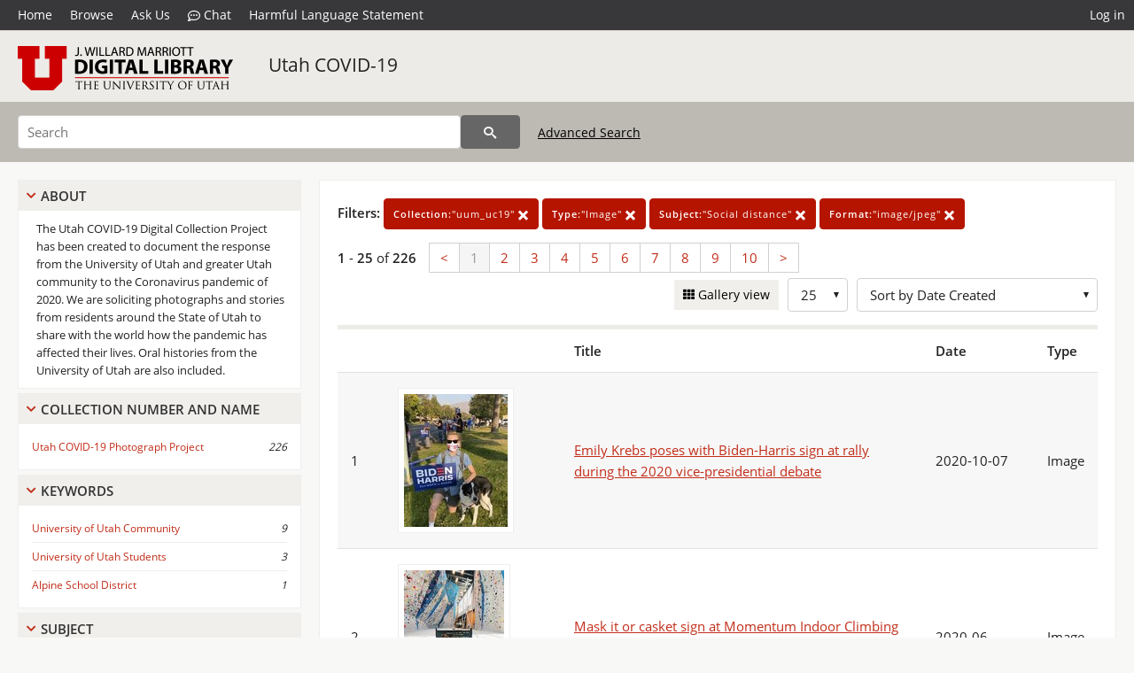

--- FILE ---
content_type: text/html; charset=UTF-8
request_url: https://collections.lib.utah.edu/search?&facet_setname_s=%22uum_uc19%22&facet_type_t=%22Image%22&facet_subject_t=%22Social+distance%22&facet_format_t=%22image%2Fjpeg%22&sort=created_tdt+desc
body_size: 7839
content:
<!doctype html>
<html lang="en">
	<head>
		<meta charset="utf-8">
		<meta name="viewport" content="width=device-width, initial-scale=1, shrink-to-fit=no">
		<title>Utah COVID-19 | University of Utah Marriott Library | J. Willard Marriott Digital Library</title>
		<link rel="shortcut icon" type="image/png" href="/favicon.png" />
		<link rel="stylesheet" type="text/css" href="/css/normalize.min.css?v=1">
		<link rel="stylesheet" type="text/css" href="/css/skeleton.min.css?v=1">
		<link rel="stylesheet" type="text/css" href="/css/icons.css?v=2">
		<link rel="stylesheet" type="text/css" href="/css/main.css?v=45">
		<link rel="stylesheet" type="text/css" href="/css/imagezoom.css?v=3">
		<link rel="stylesheet" type="text/css" href="/css/carousel.css?v=2">
		<link rel="stylesheet" type="text/css" href="/css/fonts.css?v=1">
		<link rel='stylesheet' type='text/css' href='/themes/dl/custom.css?v=1'>
<script src='/js/main.js?v=9'></script><script src='/js/slider.js?v=5'></script>
		<script>
			var _paq = window._paq = window._paq || [];
			_paq.push(['setCustomDimension', 1, 'uum_uc19']);
			_paq.push(["setDocumentTitle", document.domain + "/" + document.title]);
			_paq.push(['setDownloadClasses', 'download']);
			_paq.push(['trackPageView']);
			_paq.push(['enableLinkTracking']);
			(function() {
				var u="https://analytics.lib.utah.edu/";
				_paq.push(['setTrackerUrl', u+'matomo.php']);
				_paq.push(['setSiteId', '29']);
				var d=document, g=d.createElement('script'), s=d.getElementsByTagName('script')[0];
				g.async=true; g.defer=true; g.src=u+'matomo.js'; s.parentNode.insertBefore(g,s);
			})();

		</script>
		<noscript><p><img src="https://analytics.lib.utah.edu/matomo.php?idsite=29&amp;rec=1" style="border:0;" alt="" /></p></noscript>
		<script>log_stat({type:"2",});</script>
	</head>
	<body>
		<div class="header">
			<div class="nav">
				<div class="container-fluid">
					<ul class="main-nav">
<li><a href="/" >Home</a></li><li><a href="/browse" >Browse</a></li><li><a href="https://forms.lib.utah.edu/dl-feedback/" target="_blank">Ask Us</a></li><li><a href="#" onclick="window.open('https://libraryh3lp.com/chat/mlibs-queue@chat.libraryh3lp.com?skin=27584', 'AskUs', 'resizable=1,width=500,height=300'); return false;"><i class="icon-comment-dots" style="padding-bottom: 2px"></i> Chat</a></li><li><a href="https://lib.utah.edu/services/digital-library/index.php#tab7" target="_blank">Harmful Language Statement</a></li><li class="link_right"><a href="/login">Log in</a></li>					</ul>
				</div>
			</div>
		</div>
		<div class="main-header">
			<div class="container-fluid">
				<div>
<div class="collection-wrap"><a href="/" class="collection-logo"><img src="/themes/dl/logo.png?v=1" alt="logo" /></a><span class="collection-name dl"><a class="title_link" href="/search?facet_setname_s=uum_uc19">Utah COVID-19</a></span></div>				</div>
			</div>
		</div>
		<form action="/search" id="form_search" method="GET">
		<script>
		var search_defaults = {
			page       : 1,
			gallery    : 0,
			embargoed  : 0,
			q          : "",
			sq         : "",
			year_start : "",
			year_end   : "",
			rows       : 25,
			sort       : "rel",
			fd         : "title_t,date_t,type_t",
		};
		</script>
		<script src="/js/search.js?v=11"></script>
		<div class="main-search">
			<div class="container-fluid">
<div class='main-search-input'><input id='search_box' type='text' name='q' placeholder='Search' value=''/><input type='hidden' name='sq' value=''/><input type='hidden' name='fd' value='title_t,date_t,type_t'/><input type='hidden' name='rows' value='25'/><input type='hidden' name='sort' value='created_tdt desc'/><input type='hidden' name='page' value='1'/><input type='hidden' name='gallery' value='0'/><input type='hidden' name='embargoed' value='0'/><input type='hidden' name='year_start' value=''/><input type='hidden' name='year_end' value=''/><input type='hidden' name='facet_setname_s' value='&quot;uum_uc19&quot;'/><input type='hidden' name='facet_type_t' value='&quot;Image&quot;'/><input type='hidden' name='facet_subject_t' value='&quot;Social distance&quot;'/><input type='hidden' name='facet_format_t' value='&quot;image/jpeg&quot;'/><button type='submit' class='submit-btn' title='Search' onclick='return before_search()'><i class='icon-search'></i></button><span class='advanced_search'><a href='/search/advanced'>Advanced Search</a></span></div>			</div>
		</div>
		</form>
<div class='toggle-facets'><a href='#' onclick='return toggle_refine()' id='toggle-link'>&nbsp;</a></div><div class='container-fluid'><div class='page'><div id='refine-search'>
		<div class='panel panel-default'>
			<div class='collapse-toggle panel-heading'>
				<h5 class='panel-title'>
					<a href='#' onclick="toggle_facet(this, 'facet_about'); return false;">About</a>
				</h5>
			</div>
			<div id='facet_about' class='panel-collapse'>
				<div class='about-body'>
					The Utah COVID-19 Digital Collection Project has been created to document the response from the University of Utah and greater Utah community to the Coronavirus pandemic of 2020. We are soliciting photographs and stories from residents around the State of Utah to share with the world how the pandemic has affected their lives. Oral histories from the University of Utah are also included.
				</div>
			</div>
		</div>
	<div class='panel panel-default'>
		<div class='collapse-toggle panel-heading '>
			<h5 class='panel-title'>
				<a href='#' onclick="toggle_facet(this, 'facet_facet_collection_number_and_name_t'); return false;">Collection Number And Name</a>
			</h5>
		</div>
	
	<div id='facet_facet_collection_number_and_name_t' class='panel-collapse' >
		<div class='panel-body'>
<ul class='facet-values'><li><span class='facet-label'><a href='/search?facet_collection_number_and_name_t=%22Utah+COVID-19+Photograph+Project%22&amp;facet_setname_s=%22uum_uc19%22&amp;facet_type_t=%22Image%22&amp;facet_subject_t=%22Social+distance%22&amp;facet_format_t=%22image%2Fjpeg%22&amp;sort=created_tdt+desc'>Utah COVID-19 Photograph Project</a></span><span class='facet-count'>226</span></li></ul></div></div></div><div class='panel panel-default'>
		<div class='collapse-toggle panel-heading '>
			<h5 class='panel-title'>
				<a href='#' onclick="toggle_facet(this, 'facet_facet_keywords_t'); return false;">Keywords</a>
			</h5>
		</div>
	
	<div id='facet_facet_keywords_t' class='panel-collapse' >
		<div class='panel-body'>
<ul class='facet-values'><li><span class='facet-label'><a href='/search?facet_keywords_t=%22University+of+Utah+Community%22&amp;facet_setname_s=%22uum_uc19%22&amp;facet_type_t=%22Image%22&amp;facet_subject_t=%22Social+distance%22&amp;facet_format_t=%22image%2Fjpeg%22&amp;sort=created_tdt+desc'>University of Utah Community</a></span><span class='facet-count'>9</span></li><li><span class='facet-label'><a href='/search?facet_keywords_t=%22University+of+Utah+Students%22&amp;facet_setname_s=%22uum_uc19%22&amp;facet_type_t=%22Image%22&amp;facet_subject_t=%22Social+distance%22&amp;facet_format_t=%22image%2Fjpeg%22&amp;sort=created_tdt+desc'>University of Utah Students</a></span><span class='facet-count'>3</span></li><li><span class='facet-label'><a href='/search?facet_keywords_t=%22Alpine+School+District%22&amp;facet_setname_s=%22uum_uc19%22&amp;facet_type_t=%22Image%22&amp;facet_subject_t=%22Social+distance%22&amp;facet_format_t=%22image%2Fjpeg%22&amp;sort=created_tdt+desc'>Alpine School District</a></span><span class='facet-count'>1</span></li></ul></div></div></div><div class='panel panel-default'>
		<div class='collapse-toggle panel-heading '>
			<h5 class='panel-title'>
				<a href='#' onclick="toggle_facet(this, 'facet_facet_subject_t'); return false;">Subject</a>
			</h5>
		</div>
	
	<div id='facet_facet_subject_t' class='panel-collapse' >
		<div class='panel-body'>
<ul class='facet-values'><li><span class='facet-label'><a href='/search?facet_subject_t=%22Social+distance%22&amp;facet_setname_s=%22uum_uc19%22&amp;facet_type_t=%22Image%22&amp;facet_format_t=%22image%2Fjpeg%22&amp;sort=created_tdt+desc'>Social distance</a></span><span class='facet-count'>226</span></li><li><span class='facet-label'><a href='/search?facet_subject_t=%22COVID-19+%28Disease%29--Prevention%22&amp;facet_setname_s=%22uum_uc19%22&amp;facet_type_t=%22Image%22&amp;facet_format_t=%22image%2Fjpeg%22&amp;sort=created_tdt+desc'>COVID-19 (Disease)--Prevention</a></span><span class='facet-count'>224</span></li><li><span class='facet-label'><a href='/search?facet_subject_t=%22Supermarkets%22&amp;facet_setname_s=%22uum_uc19%22&amp;facet_type_t=%22Image%22&amp;facet_format_t=%22image%2Fjpeg%22&amp;sort=created_tdt+desc'>Supermarkets</a></span><span class='facet-count'>28</span></li><li><span class='facet-label'><a href='/search?facet_subject_t=%22Libraries%22&amp;facet_setname_s=%22uum_uc19%22&amp;facet_type_t=%22Image%22&amp;facet_format_t=%22image%2Fjpeg%22&amp;sort=created_tdt+desc'>Libraries</a></span><span class='facet-count'>26</span></li><li><span class='facet-label'><a href='/search?facet_subject_t=%22Easter+egg+hunts%22&amp;facet_setname_s=%22uum_uc19%22&amp;facet_type_t=%22Image%22&amp;facet_format_t=%22image%2Fjpeg%22&amp;sort=created_tdt+desc'>Easter egg hunts</a></span><span class='facet-count'>25</span></li><li style='display:none'><span class='facet-label'><a href='/search?facet_subject_t=%22Signs+and+signboards%22&amp;facet_setname_s=%22uum_uc19%22&amp;facet_type_t=%22Image%22&amp;facet_format_t=%22image%2Fjpeg%22&amp;sort=created_tdt+desc'>Signs and signboards</a></span><span class='facet-count'>21</span></li><li style='display:none'><span class='facet-label'><a href='/search?facet_subject_t=%22Outdoor+recreation%22&amp;facet_setname_s=%22uum_uc19%22&amp;facet_type_t=%22Image%22&amp;facet_format_t=%22image%2Fjpeg%22&amp;sort=created_tdt+desc'>Outdoor recreation</a></span><span class='facet-count'>18</span></li><li style='display:none'><span class='facet-label'><a href='/search?facet_subject_t=%22Amusement+parks%22&amp;facet_setname_s=%22uum_uc19%22&amp;facet_type_t=%22Image%22&amp;facet_format_t=%22image%2Fjpeg%22&amp;sort=created_tdt+desc'>Amusement parks</a></span><span class='facet-count'>14</span></li><li style='display:none'><span class='facet-label'><a href='/search?facet_subject_t=%22Utah%22&amp;facet_setname_s=%22uum_uc19%22&amp;facet_type_t=%22Image%22&amp;facet_format_t=%22image%2Fjpeg%22&amp;sort=created_tdt+desc'>Utah</a></span><span class='facet-count'>12</span></li><li style='display:none'><span class='facet-label'><a href='/search?facet_subject_t=%22Birthday+parties%22&amp;facet_setname_s=%22uum_uc19%22&amp;facet_type_t=%22Image%22&amp;facet_format_t=%22image%2Fjpeg%22&amp;sort=created_tdt+desc'>Birthday parties</a></span><span class='facet-count'>10</span></li><li style='display:none'><span class='facet-label'><a href='/search?facet_subject_t=%22Restaurants%22&amp;facet_setname_s=%22uum_uc19%22&amp;facet_type_t=%22Image%22&amp;facet_format_t=%22image%2Fjpeg%22&amp;sort=created_tdt+desc'>Restaurants</a></span><span class='facet-count'>7</span></li><li style='display:none'><span class='facet-label'><a href='/search?facet_subject_t=%22Academic+libraries%22&amp;facet_setname_s=%22uum_uc19%22&amp;facet_type_t=%22Image%22&amp;facet_format_t=%22image%2Fjpeg%22&amp;sort=created_tdt+desc'>Academic libraries</a></span><span class='facet-count'>6</span></li><li style='display:none'><span class='facet-label'><a href='/search?facet_subject_t=%22Local+elections%22&amp;facet_setname_s=%22uum_uc19%22&amp;facet_type_t=%22Image%22&amp;facet_format_t=%22image%2Fjpeg%22&amp;sort=created_tdt+desc'>Local elections</a></span><span class='facet-count'>6</span></li><li style='display:none'><span class='facet-label'><a href='/search?facet_subject_t=%22Medical+care%22&amp;facet_setname_s=%22uum_uc19%22&amp;facet_type_t=%22Image%22&amp;facet_format_t=%22image%2Fjpeg%22&amp;sort=created_tdt+desc'>Medical care</a></span><span class='facet-count'>6</span></li><li style='display:none'><span class='facet-label'><a href='/search?facet_subject_t=%22Drag+queens%22&amp;facet_setname_s=%22uum_uc19%22&amp;facet_type_t=%22Image%22&amp;facet_format_t=%22image%2Fjpeg%22&amp;sort=created_tdt+desc'>Drag queens</a></span><span class='facet-count'>5</span></li><li style='display:none'><span class='facet-label'><a href='/search?facet_subject_t=%22Drag+shows%22&amp;facet_setname_s=%22uum_uc19%22&amp;facet_type_t=%22Image%22&amp;facet_format_t=%22image%2Fjpeg%22&amp;sort=created_tdt+desc'>Drag shows</a></span><span class='facet-count'>5</span></li><li style='display:none'><span class='facet-label'><a href='/search?facet_subject_t=%22Gardens%22&amp;facet_setname_s=%22uum_uc19%22&amp;facet_type_t=%22Image%22&amp;facet_format_t=%22image%2Fjpeg%22&amp;sort=created_tdt+desc'>Gardens</a></span><span class='facet-count'>5</span></li><li style='display:none'><span class='facet-label'><a href='/search?facet_subject_t=%22Fourth+of+July+decorations%22&amp;facet_setname_s=%22uum_uc19%22&amp;facet_type_t=%22Image%22&amp;facet_format_t=%22image%2Fjpeg%22&amp;sort=created_tdt+desc'>Fourth of July decorations</a></span><span class='facet-count'>4</span></li><li style='display:none'><span class='facet-label'><a href='/search?facet_subject_t=%22Mannequins+%28Figures%29%22&amp;facet_setname_s=%22uum_uc19%22&amp;facet_type_t=%22Image%22&amp;facet_format_t=%22image%2Fjpeg%22&amp;sort=created_tdt+desc'>Mannequins (Figures)</a></span><span class='facet-count'>4</span></li><li style='display:none'><span class='facet-label'><a href='/search?facet_subject_t=%22Masks%22&amp;facet_setname_s=%22uum_uc19%22&amp;facet_type_t=%22Image%22&amp;facet_format_t=%22image%2Fjpeg%22&amp;sort=created_tdt+desc'>Masks</a></span><span class='facet-count'>4</span></li><li style='display:none'><span class='facet-label'><a href='/search?facet_subject_t=%22Painting%22&amp;facet_setname_s=%22uum_uc19%22&amp;facet_type_t=%22Image%22&amp;facet_format_t=%22image%2Fjpeg%22&amp;sort=created_tdt+desc'>Painting</a></span><span class='facet-count'>4</span></li><li style='display:none'><span class='facet-label'><a href='/search?facet_subject_t=%22Public+art%22&amp;facet_setname_s=%22uum_uc19%22&amp;facet_type_t=%22Image%22&amp;facet_format_t=%22image%2Fjpeg%22&amp;sort=created_tdt+desc'>Public art</a></span><span class='facet-count'>4</span></li><li style='display:none'><span class='facet-label'><a href='/search?facet_subject_t=%22Adult+care+facilities%22&amp;facet_setname_s=%22uum_uc19%22&amp;facet_type_t=%22Image%22&amp;facet_format_t=%22image%2Fjpeg%22&amp;sort=created_tdt+desc'>Adult care facilities</a></span><span class='facet-count'>3</span></li><li style='display:none'><span class='facet-label'><a href='/search?facet_subject_t=%22Bicycle+stores%22&amp;facet_setname_s=%22uum_uc19%22&amp;facet_type_t=%22Image%22&amp;facet_format_t=%22image%2Fjpeg%22&amp;sort=created_tdt+desc'>Bicycle stores</a></span><span class='facet-count'>3</span></li><li style='display:none'><span class='facet-label'><a href='/search?facet_subject_t=%22Great+Salt+Lake+%28Utah%29%22&amp;facet_setname_s=%22uum_uc19%22&amp;facet_type_t=%22Image%22&amp;facet_format_t=%22image%2Fjpeg%22&amp;sort=created_tdt+desc'>Great Salt Lake (Utah)</a></span><span class='facet-count'>3</span></li><li style='display:none'><span class='facet-label'><a href='/search?facet_subject_t=%22Mountans%22&amp;facet_setname_s=%22uum_uc19%22&amp;facet_type_t=%22Image%22&amp;facet_format_t=%22image%2Fjpeg%22&amp;sort=created_tdt+desc'>Mountans</a></span><span class='facet-count'>3</span></li><li style='display:none'><span class='facet-label'><a href='/search?facet_subject_t=%22Playgrounds%22&amp;facet_setname_s=%22uum_uc19%22&amp;facet_type_t=%22Image%22&amp;facet_format_t=%22image%2Fjpeg%22&amp;sort=created_tdt+desc'>Playgrounds</a></span><span class='facet-count'>3</span></li><li style='display:none'><span class='facet-label'><a href='/search?facet_subject_t=%22Swimming%22&amp;facet_setname_s=%22uum_uc19%22&amp;facet_type_t=%22Image%22&amp;facet_format_t=%22image%2Fjpeg%22&amp;sort=created_tdt+desc'>Swimming</a></span><span class='facet-count'>3</span></li><li style='display:none'><span class='facet-label'><a href='/search?facet_subject_t=%22Walking%22&amp;facet_setname_s=%22uum_uc19%22&amp;facet_type_t=%22Image%22&amp;facet_format_t=%22image%2Fjpeg%22&amp;sort=created_tdt+desc'>Walking</a></span><span class='facet-count'>3</span></li><li style='display:none'><span class='facet-label'><a href='/search?facet_subject_t=%22Chalk+drawing%22&amp;facet_setname_s=%22uum_uc19%22&amp;facet_type_t=%22Image%22&amp;facet_format_t=%22image%2Fjpeg%22&amp;sort=created_tdt+desc'>Chalk drawing</a></span><span class='facet-count'>2</span></li><li style='display:none'><span class='facet-label'><a href='/search?facet_subject_t=%22Demonstrations%22&amp;facet_setname_s=%22uum_uc19%22&amp;facet_type_t=%22Image%22&amp;facet_format_t=%22image%2Fjpeg%22&amp;sort=created_tdt+desc'>Demonstrations</a></span><span class='facet-count'>2</span></li><li style='display:none'><span class='facet-label'><a href='/search?facet_subject_t=%22Public+services+%28Libraries%29%22&amp;facet_setname_s=%22uum_uc19%22&amp;facet_type_t=%22Image%22&amp;facet_format_t=%22image%2Fjpeg%22&amp;sort=created_tdt+desc'>Public services (Libraries)</a></span><span class='facet-count'>2</span></li><li style='display:none'><span class='facet-label'><a href='/search?facet_subject_t=%22Vice-Presidential+candidates%22&amp;facet_setname_s=%22uum_uc19%22&amp;facet_type_t=%22Image%22&amp;facet_format_t=%22image%2Fjpeg%22&amp;sort=created_tdt+desc'>Vice-Presidential candidates</a></span><span class='facet-count'>2</span></li><li style='display:none'><span class='facet-label'><a href='/search?facet_subject_t=%22Videoconferencing%22&amp;facet_setname_s=%22uum_uc19%22&amp;facet_type_t=%22Image%22&amp;facet_format_t=%22image%2Fjpeg%22&amp;sort=created_tdt+desc'>Videoconferencing</a></span><span class='facet-count'>2</span></li><li style='display:none'><span class='facet-label'><a href='/search?facet_subject_t=%22Barbecuing%22&amp;facet_setname_s=%22uum_uc19%22&amp;facet_type_t=%22Image%22&amp;facet_format_t=%22image%2Fjpeg%22&amp;sort=created_tdt+desc'>Barbecuing</a></span><span class='facet-count'>1</span></li><li style='display:none'><span class='facet-label'><a href='/search?facet_subject_t=%22Bird+watching%22&amp;facet_setname_s=%22uum_uc19%22&amp;facet_type_t=%22Image%22&amp;facet_format_t=%22image%2Fjpeg%22&amp;sort=created_tdt+desc'>Bird watching</a></span><span class='facet-count'>1</span></li><li style='display:none'><span class='facet-label'><a href='/search?facet_subject_t=%22Birthdays%22&amp;facet_setname_s=%22uum_uc19%22&amp;facet_type_t=%22Image%22&amp;facet_format_t=%22image%2Fjpeg%22&amp;sort=created_tdt+desc'>Birthdays</a></span><span class='facet-count'>1</span></li><li style='display:none'><span class='facet-label'><a href='/search?facet_subject_t=%22Bridal+shops%22&amp;facet_setname_s=%22uum_uc19%22&amp;facet_type_t=%22Image%22&amp;facet_format_t=%22image%2Fjpeg%22&amp;sort=created_tdt+desc'>Bridal shops</a></span><span class='facet-count'>1</span></li><li style='display:none'><span class='facet-label'><a href='/search?facet_subject_t=%22Camping%22&amp;facet_setname_s=%22uum_uc19%22&amp;facet_type_t=%22Image%22&amp;facet_format_t=%22image%2Fjpeg%22&amp;sort=created_tdt+desc'>Camping</a></span><span class='facet-count'>1</span></li><li style='display:none'><span class='facet-label'><a href='/search?facet_subject_t=%22Climbing+Gyms%22&amp;facet_setname_s=%22uum_uc19%22&amp;facet_type_t=%22Image%22&amp;facet_format_t=%22image%2Fjpeg%22&amp;sort=created_tdt+desc'>Climbing Gyms</a></span><span class='facet-count'>1</span></li><li style='display:none'><span class='facet-label'><a href='/search?facet_subject_t=%22Coffee+shops%22&amp;facet_setname_s=%22uum_uc19%22&amp;facet_type_t=%22Image%22&amp;facet_format_t=%22image%2Fjpeg%22&amp;sort=created_tdt+desc'>Coffee shops</a></span><span class='facet-count'>1</span></li><li style='display:none'><span class='facet-label'><a href='/search?facet_subject_t=%22Coronavirus+infections%22&amp;facet_setname_s=%22uum_uc19%22&amp;facet_type_t=%22Image%22&amp;facet_format_t=%22image%2Fjpeg%22&amp;sort=created_tdt+desc'>Coronavirus infections</a></span><span class='facet-count'>1</span></li><li style='display:none'><span class='facet-label'><a href='/search?facet_subject_t=%22Distance+education%22&amp;facet_setname_s=%22uum_uc19%22&amp;facet_type_t=%22Image%22&amp;facet_format_t=%22image%2Fjpeg%22&amp;sort=created_tdt+desc'>Distance education</a></span><span class='facet-count'>1</span></li><li style='display:none'><span class='facet-label'><a href='/search?facet_subject_t=%22Drinking+fountains%22&amp;facet_setname_s=%22uum_uc19%22&amp;facet_type_t=%22Image%22&amp;facet_format_t=%22image%2Fjpeg%22&amp;sort=created_tdt+desc'>Drinking fountains</a></span><span class='facet-count'>1</span></li><li style='display:none'><span class='facet-label'><a href='/search?facet_subject_t=%22Easter+eggs%22&amp;facet_setname_s=%22uum_uc19%22&amp;facet_type_t=%22Image%22&amp;facet_format_t=%22image%2Fjpeg%22&amp;sort=created_tdt+desc'>Easter eggs</a></span><span class='facet-count'>1</span></li><li style='display:none'><span class='facet-label'><a href='/search?facet_subject_t=%22Families%22&amp;facet_setname_s=%22uum_uc19%22&amp;facet_type_t=%22Image%22&amp;facet_format_t=%22image%2Fjpeg%22&amp;sort=created_tdt+desc'>Families</a></span><span class='facet-count'>1</span></li><li style='display:none'><span class='facet-label'><a href='/search?facet_subject_t=%22Funeral+rites+and+ceremonies%22&amp;facet_setname_s=%22uum_uc19%22&amp;facet_type_t=%22Image%22&amp;facet_format_t=%22image%2Fjpeg%22&amp;sort=created_tdt+desc'>Funeral rites and ceremonies</a></span><span class='facet-count'>1</span></li><li style='display:none'><span class='facet-label'><a href='/search?facet_subject_t=%22Games%22&amp;facet_setname_s=%22uum_uc19%22&amp;facet_type_t=%22Image%22&amp;facet_format_t=%22image%2Fjpeg%22&amp;sort=created_tdt+desc'>Games</a></span><span class='facet-count'>1</span></li><li style='display:none'><span class='facet-label'><a href='/search?facet_subject_t=%22Liquor+stores%22&amp;facet_setname_s=%22uum_uc19%22&amp;facet_type_t=%22Image%22&amp;facet_format_t=%22image%2Fjpeg%22&amp;sort=created_tdt+desc'>Liquor stores</a></span><span class='facet-count'>1</span></li><li style='display:none'><span class='facet-label'><a href='/search?facet_subject_t=%22Marching+bands%22&amp;facet_setname_s=%22uum_uc19%22&amp;facet_type_t=%22Image%22&amp;facet_format_t=%22image%2Fjpeg%22&amp;sort=created_tdt+desc'>Marching bands</a></span><span class='facet-count'>1</span></li><li style='display:none'><span class='facet-label'><a href='/search?facet_subject_t=%22Pets%22&amp;facet_setname_s=%22uum_uc19%22&amp;facet_type_t=%22Image%22&amp;facet_format_t=%22image%2Fjpeg%22&amp;sort=created_tdt+desc'>Pets</a></span><span class='facet-count'>1</span></li><li style='display:none'><span class='facet-label'><a href='/search?facet_subject_t=%22Proms%22&amp;facet_setname_s=%22uum_uc19%22&amp;facet_type_t=%22Image%22&amp;facet_format_t=%22image%2Fjpeg%22&amp;sort=created_tdt+desc'>Proms</a></span><span class='facet-count'>1</span></li><li style='display:none'><span class='facet-label'><a href='/search?facet_subject_t=%22Running%22&amp;facet_setname_s=%22uum_uc19%22&amp;facet_type_t=%22Image%22&amp;facet_format_t=%22image%2Fjpeg%22&amp;sort=created_tdt+desc'>Running</a></span><span class='facet-count'>1</span></li><li style='display:none'><span class='facet-label'><a href='/search?facet_subject_t=%22Sign+and+signboards%22&amp;facet_setname_s=%22uum_uc19%22&amp;facet_type_t=%22Image%22&amp;facet_format_t=%22image%2Fjpeg%22&amp;sort=created_tdt+desc'>Sign and signboards</a></span><span class='facet-count'>1</span></li><li style='display:none'><span class='facet-label'><a href='/search?facet_subject_t=%22Statues%22&amp;facet_setname_s=%22uum_uc19%22&amp;facet_type_t=%22Image%22&amp;facet_format_t=%22image%2Fjpeg%22&amp;sort=created_tdt+desc'>Statues</a></span><span class='facet-count'>1</span></li><li style='display:none'><span class='facet-label'><a href='/search?facet_subject_t=%22Television%22&amp;facet_setname_s=%22uum_uc19%22&amp;facet_type_t=%22Image%22&amp;facet_format_t=%22image%2Fjpeg%22&amp;sort=created_tdt+desc'>Television</a></span><span class='facet-count'>1</span></li><li style='display:none'><span class='facet-label'><a href='/search?facet_subject_t=%22Truck+drivers%22&amp;facet_setname_s=%22uum_uc19%22&amp;facet_type_t=%22Image%22&amp;facet_format_t=%22image%2Fjpeg%22&amp;sort=created_tdt+desc'>Truck drivers</a></span><span class='facet-count'>1</span></li><li style='display:none'><span class='facet-label'><a href='/search?facet_subject_t=%22University+of+Utah%22&amp;facet_setname_s=%22uum_uc19%22&amp;facet_type_t=%22Image%22&amp;facet_format_t=%22image%2Fjpeg%22&amp;sort=created_tdt+desc'>University of Utah</a></span><span class='facet-count'>1</span></li><li style='display:none'><span class='facet-label'><a href='/search?facet_subject_t=%22Weddings%22&amp;facet_setname_s=%22uum_uc19%22&amp;facet_type_t=%22Image%22&amp;facet_format_t=%22image%2Fjpeg%22&amp;sort=created_tdt+desc'>Weddings</a></span><span class='facet-count'>1</span></li><li class='facet-more'><span style='padding-top:5px' class='facet-label'><a class='bold' href='#' onclick='return show_more(this)'>More</a></span></li></ul></div></div></div><div class='panel panel-default'>
		<div class='collapse-toggle panel-heading '>
			<h5 class='panel-title'>
				<a href='#' onclick="toggle_facet(this, 'facet_facet_spatial_coverage_t'); return false;">Spatial Coverage</a>
			</h5>
		</div>
	
	<div id='facet_facet_spatial_coverage_t' class='panel-collapse' >
		<div class='panel-body'>
<ul class='facet-values'><li><span class='facet-label'><a href='/search?facet_spatial_coverage_t=%22Salt+Lake+City%2C+Salt+Lake+County%2C+Utah%2C+United+States%22&amp;facet_setname_s=%22uum_uc19%22&amp;facet_type_t=%22Image%22&amp;facet_subject_t=%22Social+distance%22&amp;facet_format_t=%22image%2Fjpeg%22&amp;sort=created_tdt+desc'>Salt Lake City, Salt Lake County, Utah, United States</a></span><span class='facet-count'>52</span></li><li><span class='facet-label'><a href='/search?facet_spatial_coverage_t=%22Clearfield%2C+Davis+County%2C+Utah%2C+United+States%22&amp;facet_setname_s=%22uum_uc19%22&amp;facet_type_t=%22Image%22&amp;facet_subject_t=%22Social+distance%22&amp;facet_format_t=%22image%2Fjpeg%22&amp;sort=created_tdt+desc'>Clearfield, Davis County, Utah, United States</a></span><span class='facet-count'>27</span></li><li><span class='facet-label'><a href='/search?facet_spatial_coverage_t=%22Utah%2C+United+States%22&amp;facet_setname_s=%22uum_uc19%22&amp;facet_type_t=%22Image%22&amp;facet_subject_t=%22Social+distance%22&amp;facet_format_t=%22image%2Fjpeg%22&amp;sort=created_tdt+desc'>Utah, United States</a></span><span class='facet-count'>26</span></li><li><span class='facet-label'><a href='/search?facet_spatial_coverage_t=%22University+of+Utah%2C+Salt+Lake+County%2C+Utah%2C+United+States%22&amp;facet_setname_s=%22uum_uc19%22&amp;facet_type_t=%22Image%22&amp;facet_subject_t=%22Social+distance%22&amp;facet_format_t=%22image%2Fjpeg%22&amp;sort=created_tdt+desc'>University of Utah, Salt Lake County, Utah, United States</a></span><span class='facet-count'>23</span></li><li><span class='facet-label'><a href='/search?facet_spatial_coverage_t=%22Lehi%2C+Utah+County%2C+Utah%2C+United+States%22&amp;facet_setname_s=%22uum_uc19%22&amp;facet_type_t=%22Image%22&amp;facet_subject_t=%22Social+distance%22&amp;facet_format_t=%22image%2Fjpeg%22&amp;sort=created_tdt+desc'>Lehi, Utah County, Utah, United States</a></span><span class='facet-count'>19</span></li><li style='display:none'><span class='facet-label'><a href='/search?facet_spatial_coverage_t=%22Lagoon+Amusement+Park%2C+Davis+County%2C+Utah%2C+United+States%22&amp;facet_setname_s=%22uum_uc19%22&amp;facet_type_t=%22Image%22&amp;facet_subject_t=%22Social+distance%22&amp;facet_format_t=%22image%2Fjpeg%22&amp;sort=created_tdt+desc'>Lagoon Amusement Park, Davis County, Utah, United States</a></span><span class='facet-count'>14</span></li><li style='display:none'><span class='facet-label'><a href='/search?facet_spatial_coverage_t=%22J.+Willard+Marriott+Library%2C+Salt+Lake+County%2C+Utah%2C+United+States%22&amp;facet_setname_s=%22uum_uc19%22&amp;facet_type_t=%22Image%22&amp;facet_subject_t=%22Social+distance%22&amp;facet_format_t=%22image%2Fjpeg%22&amp;sort=created_tdt+desc'>J. Willard Marriott Library, Salt Lake County, Utah, United States</a></span><span class='facet-count'>7</span></li><li style='display:none'><span class='facet-label'><a href='/search?facet_spatial_coverage_t=%22Farmington%2C+Davis+County%2C+Utah%2C+United+States%22&amp;facet_setname_s=%22uum_uc19%22&amp;facet_type_t=%22Image%22&amp;facet_subject_t=%22Social+distance%22&amp;facet_format_t=%22image%2Fjpeg%22&amp;sort=created_tdt+desc'>Farmington, Davis County, Utah, United States</a></span><span class='facet-count'>6</span></li><li style='display:none'><span class='facet-label'><a href='/search?facet_spatial_coverage_t=%22South+Jordan%2C+Salt+Lake%2C+Utah%2C+United+States%22&amp;facet_setname_s=%22uum_uc19%22&amp;facet_type_t=%22Image%22&amp;facet_subject_t=%22Social+distance%22&amp;facet_format_t=%22image%2Fjpeg%22&amp;sort=created_tdt+desc'>South Jordan, Salt Lake, Utah, United States</a></span><span class='facet-count'>6</span></li><li style='display:none'><span class='facet-label'><a href='/search?facet_spatial_coverage_t=%22American+Fork%2C+Utah+County%2C+Utah%2C+United+States%22&amp;facet_setname_s=%22uum_uc19%22&amp;facet_type_t=%22Image%22&amp;facet_subject_t=%22Social+distance%22&amp;facet_format_t=%22image%2Fjpeg%22&amp;sort=created_tdt+desc'>American Fork, Utah County, Utah, United States</a></span><span class='facet-count'>5</span></li><li style='display:none'><span class='facet-label'><a href='/search?facet_spatial_coverage_t=%22Sandy%2C+Salt+Lake+County%2C+Utah%2C+United+States%22&amp;facet_setname_s=%22uum_uc19%22&amp;facet_type_t=%22Image%22&amp;facet_subject_t=%22Social+distance%22&amp;facet_format_t=%22image%2Fjpeg%22&amp;sort=created_tdt+desc'>Sandy, Salt Lake County, Utah, United States</a></span><span class='facet-count'>5</span></li><li style='display:none'><span class='facet-label'><a href='/search?facet_spatial_coverage_t=%22Wasatch+County%2C+Utah%2C+United+States%22&amp;facet_setname_s=%22uum_uc19%22&amp;facet_type_t=%22Image%22&amp;facet_subject_t=%22Social+distance%22&amp;facet_format_t=%22image%2Fjpeg%22&amp;sort=created_tdt+desc'>Wasatch County, Utah, United States</a></span><span class='facet-count'>5</span></li><li style='display:none'><span class='facet-label'><a href='/search?facet_spatial_coverage_t=%22City+of+Clearfield%2C+Davis+County%2C+Utah%2C+United+States%22&amp;facet_setname_s=%22uum_uc19%22&amp;facet_type_t=%22Image%22&amp;facet_subject_t=%22Social+distance%22&amp;facet_format_t=%22image%2Fjpeg%22&amp;sort=created_tdt+desc'>City of Clearfield, Davis County, Utah, United States</a></span><span class='facet-count'>4</span></li><li style='display:none'><span class='facet-label'><a href='/search?facet_spatial_coverage_t=%22Great+Salt+Lake%2C+Box+Elder+County%2C+Utah%2C+United+States%22&amp;facet_setname_s=%22uum_uc19%22&amp;facet_type_t=%22Image%22&amp;facet_subject_t=%22Social+distance%22&amp;facet_format_t=%22image%2Fjpeg%22&amp;sort=created_tdt+desc'>Great Salt Lake, Box Elder County, Utah, United States</a></span><span class='facet-count'>3</span></li><li style='display:none'><span class='facet-label'><a href='/search?facet_spatial_coverage_t=%22Great+Salt+Lake%2C+Salt+Lake+County%2C+Utah%2C+United+States%22&amp;facet_setname_s=%22uum_uc19%22&amp;facet_type_t=%22Image%22&amp;facet_subject_t=%22Social+distance%22&amp;facet_format_t=%22image%2Fjpeg%22&amp;sort=created_tdt+desc'>Great Salt Lake, Salt Lake County, Utah, United States</a></span><span class='facet-count'>3</span></li><li style='display:none'><span class='facet-label'><a href='/search?facet_spatial_coverage_t=%22Ephraim%2C+Sanpete+County%2C+Utah%2C+United+States%22&amp;facet_setname_s=%22uum_uc19%22&amp;facet_type_t=%22Image%22&amp;facet_subject_t=%22Social+distance%22&amp;facet_format_t=%22image%2Fjpeg%22&amp;sort=created_tdt+desc'>Ephraim, Sanpete County, Utah, United States</a></span><span class='facet-count'>2</span></li><li style='display:none'><span class='facet-label'><a href='/search?facet_spatial_coverage_t=%22Ferron%2C+Emery+County%2C+Utah%2C+United+States%22&amp;facet_setname_s=%22uum_uc19%22&amp;facet_type_t=%22Image%22&amp;facet_subject_t=%22Social+distance%22&amp;facet_format_t=%22image%2Fjpeg%22&amp;sort=created_tdt+desc'>Ferron, Emery County, Utah, United States</a></span><span class='facet-count'>2</span></li><li style='display:none'><span class='facet-label'><a href='/search?facet_spatial_coverage_t=%22Liberty+Park%2C+Salt+Lake+County%2C+Utah%2C+United+States%22&amp;facet_setname_s=%22uum_uc19%22&amp;facet_type_t=%22Image%22&amp;facet_subject_t=%22Social+distance%22&amp;facet_format_t=%22image%2Fjpeg%22&amp;sort=created_tdt+desc'>Liberty Park, Salt Lake County, Utah, United States</a></span><span class='facet-count'>2</span></li><li style='display:none'><span class='facet-label'><a href='/search?facet_spatial_coverage_t=%22Salt+Lake+City%2C+Salt+Lake%2C+Utah%2C+United+States%22&amp;facet_setname_s=%22uum_uc19%22&amp;facet_type_t=%22Image%22&amp;facet_subject_t=%22Social+distance%22&amp;facet_format_t=%22image%2Fjpeg%22&amp;sort=created_tdt+desc'>Salt Lake City, Salt Lake, Utah, United States</a></span><span class='facet-count'>2</span></li><li style='display:none'><span class='facet-label'><a href='/search?facet_spatial_coverage_t=%22Centerville%2C+Davis+County%2C+Utah%2C+United+States%22&amp;facet_setname_s=%22uum_uc19%22&amp;facet_type_t=%22Image%22&amp;facet_subject_t=%22Social+distance%22&amp;facet_format_t=%22image%2Fjpeg%22&amp;sort=created_tdt+desc'>Centerville, Davis County, Utah, United States</a></span><span class='facet-count'>1</span></li><li style='display:none'><span class='facet-label'><a href='/search?facet_spatial_coverage_t=%22Daybreak%2C+Salt+Lake+County%2C+Utah%2C+United+States%22&amp;facet_setname_s=%22uum_uc19%22&amp;facet_type_t=%22Image%22&amp;facet_subject_t=%22Social+distance%22&amp;facet_format_t=%22image%2Fjpeg%22&amp;sort=created_tdt+desc'>Daybreak, Salt Lake County, Utah, United States</a></span><span class='facet-count'>1</span></li><li style='display:none'><span class='facet-label'><a href='/search?facet_spatial_coverage_t=%22Dugway%2C+Tooele+County%2C+Utah%2C+United+States%22&amp;facet_setname_s=%22uum_uc19%22&amp;facet_type_t=%22Image%22&amp;facet_subject_t=%22Social+distance%22&amp;facet_format_t=%22image%2Fjpeg%22&amp;sort=created_tdt+desc'>Dugway, Tooele County, Utah, United States</a></span><span class='facet-count'>1</span></li><li style='display:none'><span class='facet-label'><a href='/search?facet_spatial_coverage_t=%22Jordan+River+Parkway%2C+Utah+County%2C+Utah%2C+United+States%22&amp;facet_setname_s=%22uum_uc19%22&amp;facet_type_t=%22Image%22&amp;facet_subject_t=%22Social+distance%22&amp;facet_format_t=%22image%2Fjpeg%22&amp;sort=created_tdt+desc'>Jordan River Parkway, Utah County, Utah, United States</a></span><span class='facet-count'>1</span></li><li style='display:none'><span class='facet-label'><a href='/search?facet_spatial_coverage_t=%22Layton%2C+Davis+County%2C+Utah%2C+United+States%22&amp;facet_setname_s=%22uum_uc19%22&amp;facet_type_t=%22Image%22&amp;facet_subject_t=%22Social+distance%22&amp;facet_format_t=%22image%2Fjpeg%22&amp;sort=created_tdt+desc'>Layton, Davis County, Utah, United States</a></span><span class='facet-count'>1</span></li><li style='display:none'><span class='facet-label'><a href='/search?facet_spatial_coverage_t=%22Millcreek%2C+Salt+Lake%2C+Utah%2C+United+States%22&amp;facet_setname_s=%22uum_uc19%22&amp;facet_type_t=%22Image%22&amp;facet_subject_t=%22Social+distance%22&amp;facet_format_t=%22image%2Fjpeg%22&amp;sort=created_tdt+desc'>Millcreek, Salt Lake, Utah, United States</a></span><span class='facet-count'>1</span></li><li style='display:none'><span class='facet-label'><a href='/search?facet_spatial_coverage_t=%22Mt.+Pleasant%2C+Sanpete+County%2C+Utah%2C+United+States%22&amp;facet_setname_s=%22uum_uc19%22&amp;facet_type_t=%22Image%22&amp;facet_subject_t=%22Social+distance%22&amp;facet_format_t=%22image%2Fjpeg%22&amp;sort=created_tdt+desc'>Mt. Pleasant, Sanpete County, Utah, United States</a></span><span class='facet-count'>1</span></li><li style='display:none'><span class='facet-label'><a href='/search?facet_spatial_coverage_t=%22Riverdale%2C+Weber+County%2C+Utah%2C+United+States%22&amp;facet_setname_s=%22uum_uc19%22&amp;facet_type_t=%22Image%22&amp;facet_subject_t=%22Social+distance%22&amp;facet_format_t=%22image%2Fjpeg%22&amp;sort=created_tdt+desc'>Riverdale, Weber County, Utah, United States</a></span><span class='facet-count'>1</span></li><li style='display:none'><span class='facet-label'><a href='/search?facet_spatial_coverage_t=%22South+Jordan%2C+Salt+Lake+County%2C+Utah%2C+United+States%22&amp;facet_setname_s=%22uum_uc19%22&amp;facet_type_t=%22Image%22&amp;facet_subject_t=%22Social+distance%22&amp;facet_format_t=%22image%2Fjpeg%22&amp;sort=created_tdt+desc'>South Jordan, Salt Lake County, Utah, United States</a></span><span class='facet-count'>1</span></li><li style='display:none'><span class='facet-label'><a href='/search?facet_spatial_coverage_t=%22Syracuse%2C+Davis+County%2C+Utah%2C+United+States%22&amp;facet_setname_s=%22uum_uc19%22&amp;facet_type_t=%22Image%22&amp;facet_subject_t=%22Social+distance%22&amp;facet_format_t=%22image%2Fjpeg%22&amp;sort=created_tdt+desc'>Syracuse, Davis County, Utah, United States</a></span><span class='facet-count'>1</span></li><li style='display:none'><span class='facet-label'><a href='/search?facet_spatial_coverage_t=%22University+of+Utah%2C+Salt+Lake+City%2C+Salt+Lake%2C+Utah%2C+United+States%22&amp;facet_setname_s=%22uum_uc19%22&amp;facet_type_t=%22Image%22&amp;facet_subject_t=%22Social+distance%22&amp;facet_format_t=%22image%2Fjpeg%22&amp;sort=created_tdt+desc'>University of Utah, Salt Lake City, Salt Lake, Utah, United States</a></span><span class='facet-count'>1</span></li><li style='display:none'><span class='facet-label'><a href='/search?facet_spatial_coverage_t=%22Utah+County%2C+Utah%2C+United+States%22&amp;facet_setname_s=%22uum_uc19%22&amp;facet_type_t=%22Image%22&amp;facet_subject_t=%22Social+distance%22&amp;facet_format_t=%22image%2Fjpeg%22&amp;sort=created_tdt+desc'>Utah County, Utah, United States</a></span><span class='facet-count'>1</span></li><li class='facet-more'><span style='padding-top:5px' class='facet-label'><a class='bold' href='#' onclick='return show_more(this)'>More</a></span></li></ul></div></div></div></div><div class='search-results-container'><div class='search-constraints'><strong>Filters: </strong><a href='/search?&amp;facet_type_t=%22Image%22&amp;facet_subject_t=%22Social+distance%22&amp;facet_format_t=%22image%2Fjpeg%22&amp;sort=created_tdt+desc' class='button button-primary' title='Remove'><strong>Collection:</strong>&quot;uum_uc19&quot; <i class='icon-cross'></i></a><a href='/search?&amp;facet_setname_s=%22uum_uc19%22&amp;facet_subject_t=%22Social+distance%22&amp;facet_format_t=%22image%2Fjpeg%22&amp;sort=created_tdt+desc' class='button button-primary' title='Remove'><strong>Type:</strong>&quot;Image&quot; <i class='icon-cross'></i></a><a href='/search?&amp;facet_setname_s=%22uum_uc19%22&amp;facet_type_t=%22Image%22&amp;facet_format_t=%22image%2Fjpeg%22&amp;sort=created_tdt+desc' class='button button-primary' title='Remove'><strong>Subject:</strong>&quot;Social distance&quot; <i class='icon-cross'></i></a><a href='/search?&amp;facet_setname_s=%22uum_uc19%22&amp;facet_type_t=%22Image%22&amp;facet_subject_t=%22Social+distance%22&amp;sort=created_tdt+desc' class='button button-primary' title='Remove'><strong>Format:</strong>&quot;image/jpeg&quot; <i class='icon-cross'></i></a></div><div class='main-search-results'><div class='results-controls0'>
	<div class='page_entries'>
		<strong>1</strong> - <strong>25</strong> of <strong>226</strong>
	</div>
<div class='pagination'><ul><li><a href='/search?page=1&amp;facet_setname_s=%22uum_uc19%22&amp;facet_type_t=%22Image%22&amp;facet_subject_t=%22Social+distance%22&amp;facet_format_t=%22image%2Fjpeg%22&amp;sort=created_tdt+desc'>&lt;</a></li><li class='active'><a href='/search?page=1&amp;facet_setname_s=%22uum_uc19%22&amp;facet_type_t=%22Image%22&amp;facet_subject_t=%22Social+distance%22&amp;facet_format_t=%22image%2Fjpeg%22&amp;sort=created_tdt+desc'>1</a></li><li><a href='/search?page=2&amp;facet_setname_s=%22uum_uc19%22&amp;facet_type_t=%22Image%22&amp;facet_subject_t=%22Social+distance%22&amp;facet_format_t=%22image%2Fjpeg%22&amp;sort=created_tdt+desc'>2</a></li><li><a href='/search?page=3&amp;facet_setname_s=%22uum_uc19%22&amp;facet_type_t=%22Image%22&amp;facet_subject_t=%22Social+distance%22&amp;facet_format_t=%22image%2Fjpeg%22&amp;sort=created_tdt+desc'>3</a></li><li><a href='/search?page=4&amp;facet_setname_s=%22uum_uc19%22&amp;facet_type_t=%22Image%22&amp;facet_subject_t=%22Social+distance%22&amp;facet_format_t=%22image%2Fjpeg%22&amp;sort=created_tdt+desc'>4</a></li><li><a href='/search?page=5&amp;facet_setname_s=%22uum_uc19%22&amp;facet_type_t=%22Image%22&amp;facet_subject_t=%22Social+distance%22&amp;facet_format_t=%22image%2Fjpeg%22&amp;sort=created_tdt+desc'>5</a></li><li><a href='/search?page=6&amp;facet_setname_s=%22uum_uc19%22&amp;facet_type_t=%22Image%22&amp;facet_subject_t=%22Social+distance%22&amp;facet_format_t=%22image%2Fjpeg%22&amp;sort=created_tdt+desc'>6</a></li><li><a href='/search?page=7&amp;facet_setname_s=%22uum_uc19%22&amp;facet_type_t=%22Image%22&amp;facet_subject_t=%22Social+distance%22&amp;facet_format_t=%22image%2Fjpeg%22&amp;sort=created_tdt+desc'>7</a></li><li><a href='/search?page=8&amp;facet_setname_s=%22uum_uc19%22&amp;facet_type_t=%22Image%22&amp;facet_subject_t=%22Social+distance%22&amp;facet_format_t=%22image%2Fjpeg%22&amp;sort=created_tdt+desc'>8</a></li><li><a href='/search?page=9&amp;facet_setname_s=%22uum_uc19%22&amp;facet_type_t=%22Image%22&amp;facet_subject_t=%22Social+distance%22&amp;facet_format_t=%22image%2Fjpeg%22&amp;sort=created_tdt+desc'>9</a></li><li><a href='/search?page=10&amp;facet_setname_s=%22uum_uc19%22&amp;facet_type_t=%22Image%22&amp;facet_subject_t=%22Social+distance%22&amp;facet_format_t=%22image%2Fjpeg%22&amp;sort=created_tdt+desc'>10</a></li><li><a href='/search?page=2&amp;facet_setname_s=%22uum_uc19%22&amp;facet_type_t=%22Image%22&amp;facet_subject_t=%22Social+distance%22&amp;facet_format_t=%22image%2Fjpeg%22&amp;sort=created_tdt+desc'>&gt;</a></li></ul></div><div style='float:right'><div class='inline'><label class='view-btn'><input type='checkbox' id='form_gallery' name='gallery' value='1' onchange="change_form('gallery', this.checked + 0);" /> Gallery view</label></div><span class='sr-only'>Number of results to display per page</span><div class='inline left_pad'><select id='form_rows' name='rows' onchange="form_search.elements['page'].value=1; change_form('rows', this.value);"><option value='10'>10</option><option value='25' selected>25</option><option value='50'>50</option><option value='100'>100</option><option value='200'>200</option></select></div><div id='sort-dropdown' class='inline left_pad'><select id='form_sort' name='sort' onchange="change_form('sort', this.value);"'><option value='rel'>Sort by Relevance</option><option value='az_title asc'>Sort by Title A-Z</option><option value='az_title desc'>Sort by Title Z-A</option><option value='sort_date_t asc'>Sort by Date Ascending</option><option value='sort_date_t desc'>Sort by Date Descending</option><option value='modified_tdt asc'>Sort by Last Modified Ascending</option><option value='modified_tdt desc'>Sort by Last Modified Descending</option><option value='created_tdt desc' selected>Sort by Date Created</option></select></div></div></div></div><table class='table table-bordered'><tr><th></th><th></th><th>Title</th><th>Date</th><th>Type</th></tr><tr id='id1614703'><td>1</td><td><a href='/details?id=1614703' title='Thumbnail'><img alt='' class='thumb' src='/dl_thumbs/0a/f2/0af2c9634859075fab74e6eb4d561648cefe81b4.jpg'/></a></td><td><a href='/details?id=1614703'>Emily Krebs poses with Biden-Harris sign at rally during the 2020 vice-presidential debate</a></td><td>2020-10-07</td><td>Image</td></tr><tr id='id1614702'><td>2</td><td><a href='/details?id=1614702' title='Thumbnail'><img alt='' class='thumb' src='/dl_thumbs/ae/92/ae927886e983381f47263f3c23fe0934cb95b368.jpg'/></a></td><td><a href='/details?id=1614702'>Mask it or casket sign at Momentum Indoor Climbing Millcreek</a></td><td>2020-06</td><td>Image</td></tr><tr id='id1614712'><td>3</td><td><a href='/details?id=1614712' title='Thumbnail'><img alt='' class='thumb' src='/dl_thumbs/72/47/724728891247ed1089b2a8f85208854b67c90b3d.jpg'/></a></td><td><a href='/details?id=1614712'>University of Utah marching band practice during COVID-19 pandemic</a></td><td>2020-09; 2020-10; 2020-11</td><td>Image</td></tr><tr id='id1614706'><td>4</td><td><a href='/details?id=1614706' title='Thumbnail'><img alt='' class='thumb' src='/dl_thumbs/73/ce/73ce67807337b58b7fd7a42a889f91b10ca347de.jpg'/></a></td><td><a href='/details?id=1614706'>Senator Derek Kitchen at rally during the 2020 vice-presidential debate</a></td><td>2020-10-07</td><td>Image</td></tr><tr id='id1614709'><td>5</td><td><a href='/details?id=1614709' title='Thumbnail'><img alt='' class='thumb' src='/dl_thumbs/4f/09/4f097259644186d991dc1d27e3207d7257a876c9.jpg'/></a></td><td><a href='/details?id=1614709'>Katherine Pagano, social distance 50k run</a></td><td>2020-11-14</td><td>Image</td></tr><tr id='id1611353'><td>6</td><td><a href='/details?id=1611353' title='Thumbnail'><img alt='' class='thumb' src='/dl_thumbs/71/2c/712c3715efc3db85bd40efbf3513486f914185e3.jpg'/></a></td><td><a href='/details?id=1611353'>Signs at the University of Utah South Jordan Health Center, Spanish language video display, July 17 2020</a></td><td>2020-07-17</td><td>Image</td></tr><tr id='id1611354'><td>7</td><td><a href='/details?id=1611354' title='Thumbnail'><img alt='' class='thumb' src='/dl_thumbs/66/9b/669bb788f48fee70e35026a4b33382338fb849c6.jpg'/></a></td><td><a href='/details?id=1611354'>Signs at the University of Utah South Jordan Health Center, physical distancing, July 17 2020</a></td><td>2020-07-17</td><td>Image</td></tr><tr id='id1611355'><td>8</td><td><a href='/details?id=1611355' title='Thumbnail'><img alt='' class='thumb' src='/dl_thumbs/20/07/2007d885c7ebde76ba77ecdcbdd15b7115d223da.jpg'/></a></td><td><a href='/details?id=1611355'>Signs at the University of Utah South Jordan Health Center encouraging masks, July 17 2020</a></td><td>2020-07-17</td><td>Image</td></tr><tr id='id1611352'><td>9</td><td><a href='/details?id=1611352' title='Thumbnail'><img alt='' class='thumb' src='/dl_thumbs/61/b3/61b3526e8c9103e595f91fe28f0ec76c4a6378fa.jpg'/></a></td><td><a href='/details?id=1611352'>Signs at the University of Utah South Jordan Health Center, sick patient waiting area, July 17 2020</a></td><td>2020-07-17</td><td>Image</td></tr><tr id='id1611351'><td>10</td><td><a href='/details?id=1611351' title='Thumbnail'><img alt='' class='thumb' src='/dl_thumbs/62/6d/626d43e5595f28fb215c0bb8a8e0bc70d3164b99.jpg'/></a></td><td><a href='/details?id=1611351'>Signs at the University of Utah South Jordan Health Center, well patient waiting area, July 17 2020</a></td><td>2020-07-17</td><td>Image</td></tr><tr id='id1611350'><td>11</td><td><a href='/details?id=1611350' title='Thumbnail'><img alt='' class='thumb' src='/dl_thumbs/34/73/34739af90813ce57c74eb9ff16007cfae24e8972.jpg'/></a></td><td><a href='/details?id=1611350'>Signs at the University of Utah South Jordan Health Center, please do not sit here, July 17 2020</a></td><td>2020-07-17</td><td>Image</td></tr><tr id='id1611278'><td>12</td><td><a href='/details?id=1611278' title='Thumbnail'><img alt='' class='thumb' src='/dl_thumbs/34/e9/34e90d5f3cbcba55566c44e4eb51af3ddafd141a.jpg'/></a></td><td><a href='/details?id=1611278'>Acrylic barriers installed at the Level 1 Information and Security Desk</a></td><td>2020-07-12</td><td>Image</td></tr><tr id='id1611277'><td>13</td><td><a href='/details?id=1611277' title='Thumbnail'><img alt='' class='thumb' src='/dl_thumbs/77/4b/774b99595987b6c6abc38496fefc8b7c68ca6215.jpg'/></a></td><td><a href='/details?id=1611277'>Queue for Level 1 Information and Security Desk</a></td><td>2020-07-12</td><td>Image</td></tr><tr id='id1611279'><td>14</td><td><a href='/details?id=1611279' title='Thumbnail'><img alt='' class='thumb' src='/dl_thumbs/a2/55/a25541c744a0b1942f9af7e2a739355e15a660c0.jpg'/></a></td><td><a href='/details?id=1611279'>Marriott Library Level 1 entrance one-way traffic</a></td><td>2020-07-12</td><td>Image</td></tr><tr id='id1611285'><td>15</td><td><a href='/details?id=1611285' title='Thumbnail'><img alt='' class='thumb' src='/dl_thumbs/9e/e4/9ee46ca52406ffcecb16775d396a7b7707852a54.jpg'/></a></td><td><a href='/details?id=1611285'>Katherine&#039;s Courtyard reduced capacity [03]</a></td><td>2020-07-15</td><td>Image</td></tr><tr id='id1611283'><td>16</td><td><a href='/details?id=1611283' title='Thumbnail'><img alt='' class='thumb' src='/dl_thumbs/9d/f4/9df4f65e28dcad2d116b9db80c3fddd8df14f858.jpg'/></a></td><td><a href='/details?id=1611283'>Katherine&#039;s Courtyard reduced capacity [01]</a></td><td>2020-07-15</td><td>Image</td></tr><tr id='id1611284'><td>17</td><td><a href='/details?id=1611284' title='Thumbnail'><img alt='' class='thumb' src='/dl_thumbs/c7/45/c74583e0489cf410506d437ae5668dc1bf92e2b9.jpg'/></a></td><td><a href='/details?id=1611284'>Katherine&#039;s Courtyard reduced capacity [02]</a></td><td>2020-07-15</td><td>Image</td></tr><tr id='id1611282'><td>18</td><td><a href='/details?id=1611282' title='Thumbnail'><img alt='' class='thumb' src='/dl_thumbs/29/dc/29dcd0a960a5602e679aeb68b1688233c577b9ec.jpg'/></a></td><td><a href='/details?id=1611282'>Closure of Level 1 Stacks</a></td><td>2020-07-12</td><td>Image</td></tr><tr id='id1611280'><td>19</td><td><a href='/details?id=1611280' title='Thumbnail'><img alt='' class='thumb' src='/dl_thumbs/8b/5d/8b5d15851e4c7921b0dae11a0694f794f2480f40.jpg'/></a></td><td><a href='/details?id=1611280'>Quarantined book drop</a></td><td>2020-07-12</td><td>Image</td></tr><tr id='id1611281'><td>20</td><td><a href='/details?id=1611281' title='Thumbnail'><img alt='' class='thumb' src='/dl_thumbs/91/7e/917eb41bbb8af7776af64700cd219dfc00c0e54d.jpg'/></a></td><td><a href='/details?id=1611281'>Classroom 1715</a></td><td>2020-07-12</td><td>Image</td></tr><tr id='id1611286'><td>21</td><td><a href='/details?id=1611286' title='Thumbnail'><img alt='' class='thumb' src='/dl_thumbs/80/57/80579b179b2c905cb2b1982d8d7c1ffc83d6d6d0.jpg'/></a></td><td><a href='/details?id=1611286'>Ad hoc classroom 2750 setup in progress to accommodate 50 students with physical distancing</a></td><td>2020-07-15</td><td>Image</td></tr><tr id='id1611291'><td>22</td><td><a href='/details?id=1611291' title='Thumbnail'><img alt='' class='thumb' src='/dl_thumbs/be/53/be531a25a6b4a4250966a6a072c3771d6f9ef264.jpg'/></a></td><td><a href='/details?id=1611291'>Classroom 1150 instructor review with capacity reduced from 95 to 21</a></td><td>2020-07-15</td><td>Image</td></tr><tr id='id1611287'><td>23</td><td><a href='/details?id=1611287' title='Thumbnail'><img alt='' class='thumb' src='/dl_thumbs/30/7c/307cf71b7e2f857cd71c08fadb00c2f85e54889e.jpg'/></a></td><td><a href='/details?id=1611287'>Classroom 1170 instructor view with capacity reduced from 45 to 18</a></td><td>2020-07-15</td><td>Image</td></tr><tr id='id1611289'><td>24</td><td><a href='/details?id=1611289' title='Thumbnail'><img alt='' class='thumb' src='/dl_thumbs/8d/3e/8d3e87a6acaed830abea4ab3177292002ab7f837.jpg'/></a></td><td><a href='/details?id=1611289'>Classroom 1160 instructor view with capacity reduced from 45 to 18</a></td><td>2020-07-15</td><td>Image</td></tr><tr id='id1611290'><td>25</td><td><a href='/details?id=1611290' title='Thumbnail'><img alt='' class='thumb' src='/dl_thumbs/6c/09/6c099cebb9801dfd3c6acf288a744dc87714a74a.jpg'/></a></td><td><a href='/details?id=1611290'>Classroom 1160 student view with capacity reduced from 45 to 18</a></td><td>2020-07-15</td><td>Image</td></tr></table><div class='main-search-results'><div class='results-controls1'>
	<div class='page_entries'>
		<strong>1</strong> - <strong>25</strong> of <strong>226</strong>
	</div>
<div class='pagination'><ul><li><a href='/search?page=1&amp;facet_setname_s=%22uum_uc19%22&amp;facet_type_t=%22Image%22&amp;facet_subject_t=%22Social+distance%22&amp;facet_format_t=%22image%2Fjpeg%22&amp;sort=created_tdt+desc'>&lt;</a></li><li class='active'><a href='/search?page=1&amp;facet_setname_s=%22uum_uc19%22&amp;facet_type_t=%22Image%22&amp;facet_subject_t=%22Social+distance%22&amp;facet_format_t=%22image%2Fjpeg%22&amp;sort=created_tdt+desc'>1</a></li><li><a href='/search?page=2&amp;facet_setname_s=%22uum_uc19%22&amp;facet_type_t=%22Image%22&amp;facet_subject_t=%22Social+distance%22&amp;facet_format_t=%22image%2Fjpeg%22&amp;sort=created_tdt+desc'>2</a></li><li><a href='/search?page=3&amp;facet_setname_s=%22uum_uc19%22&amp;facet_type_t=%22Image%22&amp;facet_subject_t=%22Social+distance%22&amp;facet_format_t=%22image%2Fjpeg%22&amp;sort=created_tdt+desc'>3</a></li><li><a href='/search?page=4&amp;facet_setname_s=%22uum_uc19%22&amp;facet_type_t=%22Image%22&amp;facet_subject_t=%22Social+distance%22&amp;facet_format_t=%22image%2Fjpeg%22&amp;sort=created_tdt+desc'>4</a></li><li><a href='/search?page=5&amp;facet_setname_s=%22uum_uc19%22&amp;facet_type_t=%22Image%22&amp;facet_subject_t=%22Social+distance%22&amp;facet_format_t=%22image%2Fjpeg%22&amp;sort=created_tdt+desc'>5</a></li><li><a href='/search?page=6&amp;facet_setname_s=%22uum_uc19%22&amp;facet_type_t=%22Image%22&amp;facet_subject_t=%22Social+distance%22&amp;facet_format_t=%22image%2Fjpeg%22&amp;sort=created_tdt+desc'>6</a></li><li><a href='/search?page=7&amp;facet_setname_s=%22uum_uc19%22&amp;facet_type_t=%22Image%22&amp;facet_subject_t=%22Social+distance%22&amp;facet_format_t=%22image%2Fjpeg%22&amp;sort=created_tdt+desc'>7</a></li><li><a href='/search?page=8&amp;facet_setname_s=%22uum_uc19%22&amp;facet_type_t=%22Image%22&amp;facet_subject_t=%22Social+distance%22&amp;facet_format_t=%22image%2Fjpeg%22&amp;sort=created_tdt+desc'>8</a></li><li><a href='/search?page=9&amp;facet_setname_s=%22uum_uc19%22&amp;facet_type_t=%22Image%22&amp;facet_subject_t=%22Social+distance%22&amp;facet_format_t=%22image%2Fjpeg%22&amp;sort=created_tdt+desc'>9</a></li><li><a href='/search?page=10&amp;facet_setname_s=%22uum_uc19%22&amp;facet_type_t=%22Image%22&amp;facet_subject_t=%22Social+distance%22&amp;facet_format_t=%22image%2Fjpeg%22&amp;sort=created_tdt+desc'>10</a></li><li><a href='/search?page=2&amp;facet_setname_s=%22uum_uc19%22&amp;facet_type_t=%22Image%22&amp;facet_subject_t=%22Social+distance%22&amp;facet_format_t=%22image%2Fjpeg%22&amp;sort=created_tdt+desc'>&gt;</a></li></ul></div></div></div></div></div></div><footer>
	<div class="container">
		<div class="row">
			<div class="twelve columns"><img src="/img/footer_logo_uu.png" alt="Marriott Digital Library Logo"></div>
		</div>
		<div class="row footer-4-col">
			<div class="three columns">
				<p><a href="https://lib.utah.edu">J. Willard Marriott Library</a></p>
				<p class="address"><a href="https://goo.gl/maps/JeLmHFGW5Te2xVrR9"> 295 S 1500 E <br>SLC UT 84112-0860 </a></p>
				<p><a href="https://forms.lib.utah.edu/dl-feedback"><i class="icon-envelope"></i> Contact Us </a></p>
				<p><i class="icon-phone"></i> 801.581.8558</p>
				<p>FAX: 801.585.3464</p>
			</div>
			<div class="three columns">
				<h6>J. Willard Marriott Library</h6>
				<ul>
					<li><a href="https://lib.utah.edu/services/digital-library/">Digital Library Services</a></li>
					<li><a href="https://lib.utah.edu/collections/special-collections/">Special Collections</a></li>
					<li><a href="https://lib.utah.edu/research/copyright.php">Copyright Resources</a></li>
										<li><a href="https://lib.utah.edu/services/digital-library/index.php#tab6">Terms of Use</a></li>
															<li><a href="https://lib.utah.edu/services/digital-library/index.php#tab7">Harmful Language Statement</a></li>
									</ul>
			</div>
			<div class="three columns">
				<h6>University of Utah Digital Projects</h6>
				<ul>
					<li><a href="https://collections.lib.utah.edu">Marriott Digital Library</a></li>
					<li><a href="https://newspapers.lib.utah.edu">Utah Digital Newspapers</a></li>
					<li><a href="https://exhibits.lib.utah.edu/s/home/page/home">Digital Exhibits</a></li>
					<li><a href="https://github.com/marriott-library/collections-as-data">Collections as Data</a></li>
					<li><a href="https://newsletter.lib.utah.edu/digital-library-news">Digital Library News</a></li>
					<li><a href="https://lib.utah.edu/digital-scholarship/">USpace Institutional Repository</a></li>
					<li><a href="https://hive.utah.edu">Hive Data Repository</a></li>
				</ul>
			</div>
			<div class="three columns">
				<h6>Related Digital Library Sites</h6>
				<ul>
					<li><a href="https://lib.utah.edu/services/digital-library/#tab5">Partner Institutions</a></li>
					<li><a href="https://mwdl.org">Mountain West Digital Library</a></li>
					<li><a href="https://dp.la">Digital Public Library of America</a></li>
				</ul>
			</div>
		</div>
		<div class="row sub-footer">
			<div class="four columns">
				<p>Copyright © J. Willard Marriott Library. All rights reserved.</p>
			</div>
			<div class="eight columns">
				<ul class="nav justify-content-end">
				<li class="nav-item"><a class="nav-link" href="http://www.utah.edu/privacy">Privacy</a>/</li>
				<li class="nav-item"><a class="nav-link" href="https://www.utah.edu/nondiscrimination/">Nondiscrimination &amp; Accessibility</a>/</li>
				<li class="nav-item"><a class="nav-link" href="https://safeu.utah.edu/">Safe U</a>/</li>
				<li class="nav-item"><a class="nav-link" href="http://www.utah.edu/disclaimer">Disclaimer</a>/</li>
				<li class="nav-item"><a class="nav-link" href="https://lib.utah.edu/info/policies.php">Policies</a></li>
				</ul>
			</div>
		</div>
	</div>
</footer>
	</body>
</html>
